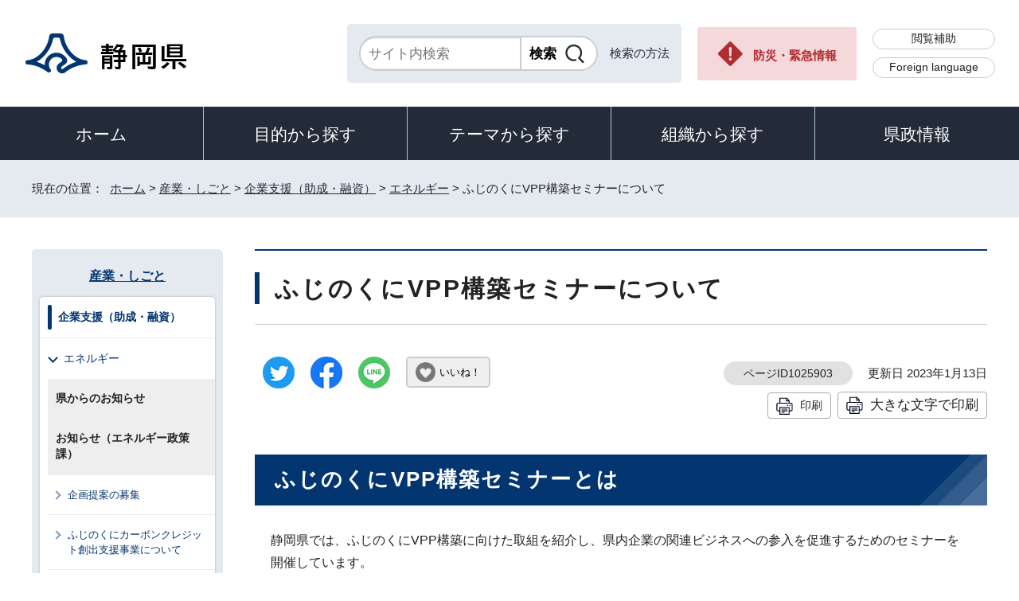

--- FILE ---
content_type: text/html
request_url: https://www.pref.shizuoka.jp/sangyoshigoto/kigyoshien/energy/1025903.html
body_size: 7216
content:
<!DOCTYPE html>
<html lang="ja">
<head prefix="og: http://ogp.me/ns# fb: http://ogp.me/ns/fb# article: http://ogp.me/ns/article#">
<meta charset="UTF-8">
<!-- Google tag (gtag.js) -->
<script async src="https://www.googletagmanager.com/gtag/js?id=G-8LZFD1ET3R"></script>
<script>
window.dataLayer = window.dataLayer || [];
function gtag(){dataLayer.push(arguments);}
gtag('js', new Date());

gtag('config', 'G-8LZFD1ET3R');
</script>
<meta name="viewport" content="width=device-width,initial-scale=1.0,minimum-scale=1.0,maximum-scale=2.0,user-scalable=yes">
<title>ふじのくにVPP構築セミナーについて｜静岡県公式ホームページ</title>
<meta name="keywords" content="静岡県公式ホームページ,しずおか,静岡県,静岡,shizuoka">
<meta name="google-site-verification" content="UW2xB5gGWGCybNTFK3GagNwoohvRV7EE5YfQX8zgcy8">
<meta name="meta-pankuzu" content="トップページ→産業・しごと→企業支援（助成・融資）→エネルギー→">
<meta name="modified_date" content="2023年1月13日">
<!--[if lt IE 9]>
<script src="../../../_template_/_site_/_default_/_res/js/html5shiv-printshiv.min.js"></script>
<![endif]-->
<meta property="og:title" content="ふじのくにVPP構築セミナーについて｜静岡県公式ホームページ">
<meta property="og:type" content="article">
<meta property="og:description" content="静岡県公式ホームページ">
<meta property="og:url" content="https://www.pref.shizuoka.jp/sangyoshigoto/kigyoshien/energy/1025903.html">
<meta name="twitter:card" content="summary">
<meta property="og:image" content="https://www.pref.shizuoka.jp/_template_/_site_/_default_/_res/images/sns/ogimage.png">
<meta property="og:site_name" content="静岡県公式ホームページ">
<meta property="og:locale" content="ja_JP">
<script src="../../../_template_/_site_/_default_/_res/js/jquery-3.5.1.min.js"></script>
<script>
//<!--
var FI = {};
FI.jQuery = jQuery.noConflict(true);
FI.smpcss = "../../../_template_/_site_/_default_/_res/design/default_smp.css?a";
FI.ads_banner_analytics = true;
FI.open_data_analytics = true;
FI.open_new_window = true;
FI.page_id = 1025903;
FI.like_view_type = 2; //1:ハートのみ, 2:ハート 123　いいね, 3:ハート123, 4:ハートいいね　123
FI.like_unit = "いいね！"
FI.like_url_base = "//www3.pref.shizuoka.jp";
FI.like_ranking_icon = ["<img src=\"../../../_template_/_site_/_default_/_res/design/images/top/like/rank1.png\" alt=\"1位\" width=\"42\" height=\"30\">",
"<img src=\"../../../_template_/_site_/_default_/_res/design/images/top/like/rank2.png\" alt=\"2位\" width=\"42\" height=\"30\">",
"<img src=\"../../../_template_/_site_/_default_/_res/design/images/top/like/rank3.png\" alt=\"3位\" width=\"42\" height=\"30\">"];
FI.like_category_id = 1003172;
//-->
</script>
<script src="../../../_template_/_site_/_default_/_res/js/smp.js?a"></script>
<script src="../../../_template_/_site_/_default_/_res/js/common.js?a" defer></script>
<script src="../../../_template_/_site_/_default_/_res/js/pagetop_fade.js" defer></script>
<script src="../../../_template_/_site_/_default_/_res/js/over.js" async></script>
<script src="../../../_template_/_site_/_default_/_res/js/articleall.js" async></script>
<script src="../../../_template_/_site_/_default_/_res/js/dropdown_menu.js" defer></script>
<script src="../../../_template_/_site_/_default_/_res/js/like_count.js"></script>
<script src="../../../_template_/_site_/_default_/_res/js/init.js"></script>
<script src="../../../_template_/_site_/_default_/_res/js/fm_util.js" async></script>
<link id="cmncss" href="../../../_template_/_site_/_default_/_res/design/default.css?a" rel="stylesheet" type="text/css" class="pconly">
<link id="printcss" href="../../../_template_/_site_/_default_/_res/print_dummy.css" rel="stylesheet" type="text/css" class="pconly">
<link id="bgcss" href="../../../_template_/_site_/_default_/_res/dummy.css" rel="stylesheet" type="text/css" class="pconly">
<script>
//<!--
var bgcss1 = "../../../_template_/_site_/_default_/_res/a.css";
var bgcss2 = "../../../_template_/_site_/_default_/_res/b.css";
var bgcss3 = "../../../_template_/_site_/_default_/_res/c.css";
var bgcss4 = "../../../_template_/_site_/_default_/_res/dummy.css";
// -->
</script>
<link rel="apple-touch-icon-precomposed" href="../../../_template_/_site_/_default_/_res/images/apple-touch-icon-precomposed.png">
<link rel="shortcut icon" href="../../../_template_/_site_/_default_/_res/favicon.ico" type="image/vnd.microsoft.icon">
<link rel="icon" href="../../../_template_/_site_/_default_/_res/favicon.ico" type="image/vnd.microsoft.icon">
<script src="../../../_template_/_site_/_default_/_res/js/kanaboweb_s.2.0.1.js"></script>
<script>
KanaboWeb.host_id = "pref.szok";
KanaboWeb.onTranslated = function() {
};
</script>
</head>
<body>
<noscript>
<p class="scriptmessage">当ホームページではjavascriptを使用しています。 javascriptの使用を有効にしなければ、一部の機能が正確に動作しない恐れがあります。お手数ですがjavascriptの使用を有効にしてください。</p>
</noscript>
<div id="wrapbg">
<div id="wrap">
<header id="headerbg" role="banner">
<div id="blockskip" class="pconly"><a href="#HONBUN">エンターキーを押すと、ナビゲーション部分をスキップし本文へ移動します。</a></div>
<div id="header">
<div id="tlogo">
<p><a href="https://www.pref.shizuoka.jp/"><img src="../../../_template_/_site_/_default_/_res/design/images/header/tlogo.png" alt="静岡県公式ホームページ" width="210" height="54"></a></p>
</div>
<div id="util">
<div id="sitesearch">
<div class="formwrap">
<form action="https://search.pref.shizuoka.jp/search/shizuoka/search.html" id="search" method="get" name="search" role="search" target="”_blank”"><input autocomplete="off" id="key" name="q" placeholder="サイト内検索" size="20" title="サイト内検索" type="text" value="" /><input class="submit" name="検索" type="submit" value="検索" /></form>
<!-- ▲▲▲ END formwrap ▲▲▲ --></div>
<p class="use"><a href="../../../about/site/search.html">検索の方法</a></p>
</div>
<p class="emergency pconly"><a href="../../../bosaikinkyu/index.html">防災・緊急情報</a></p>
<ul>
<li><a href="../../../about/site/hojyo.html">閲覧補助</a></li>
<li id="headerlang" lang="en"><a href="../../../kensei/introduction/governor/1002053/index.html">Foreign language</a></li>
</ul>
</div>
</div>
</header>
<hr class="hide">
<nav id="gnavibg" role="navigation" aria-label="メインメニュー">
<div id="gnavi">
<ul id="topscate">
<li class="home"><a href="../../../index.html">ホーム</a></li>
<li class="scate scate1">
<button class="tismenu" aria-expanded="false" aria-controls="list1">目的から探す</button>
<div id="list1" class="navi" aria-hidden="true">
<div class="gnavilower clearfix">
<p class="gnavidetail pconly">目的から探す</p>
<button class="gnaviclose pconly">閉じる</button>
<!-- ▲▲▲ END gnavilower ▲▲▲ --></div>
<ul class="clearfix">
<li><a href="/event_calendar.html">イベント</a></li>
<li><a href="/kensei/onlineservice/denshishinsei/1041985.html">電子申請</a></li>
<li><a href="/kensei/gyoseikaikaku/johokokai/1040879/1011377.html">オープンデータ・統計データ</a></li>
<li><a href="/kensei/pr/hiroba/index.html">ご意見・ご要望</a></li>
<li><a href="/kensei/gyoseikaikaku/johokokai/1002310/1067293/index.html">パブリックコメント</a></li>
<li><a href="/kensei/saiyoinfo/index.html">採用情報</a></li>
<li><a href="/kensei/joreikisoku/index.html">条例・規則・公報</a></li>
<li><a href="/1066349/index.html">申請書ダウンロード</a></li>
</ul>
<!-- ▲▲▲ END navi ▲▲▲ --></div>
<!-- ▲▲▲ END scate ▲▲▲ --></li>
<li class="scate scate2">
<button class="tismenu" aria-expanded="false" aria-controls="list2">テーマから探す</button>
<div id="list2" class="navi" aria-hidden="true">
<div class="gnavilower clearfix">
<p class="gnavidetail pconly">テーマから探す</p>
<button class="gnaviclose pconly">閉じる</button>
<!-- ▲▲▲ END gnavilower ▲▲▲ --></div>
<ul class="clearfix">
<li><a href="/kurashikankyo/index.html">くらし・環境</a></li>
<li><a href="/kenkofukushi/index.html">健康・福祉</a></li>
<li><a href="/kodomokyoiku/index.html">子ども・教育</a></li>
<li><a href="/kankosports/index.html">観光・スポーツ・交流</a></li>
<li><a href="/sangyoshigoto/index.html">産業・しごと</a></li>
<li><a href="/machizukuri/index.html">まちづくり・県土づくり</a></li>
</ul>
<!-- ▲▲▲ END navi ▲▲▲ --></div>
<!-- ▲▲▲ END scate ▲▲▲ --></li>
<li class="scate scate3">
<button class="tismenu" aria-expanded="false" aria-controls="list3">組織から探す</button>
<div id="list3" class="navi" aria-hidden="true">
<div class="gnavilower clearfix">
<p class="gnavidetail pconly">組織から探す</p>
<button class="gnaviclose pconly">閉じる</button>
<!-- ▲▲▲ END gnavilower ▲▲▲ --></div>
<ul class="clearfix">
<li><a href="/kensei/introduction/soshiki/index.html">県庁の組織</a></li>
<li><a href="/kensei/kengikai/index.html">静岡県議会</a></li>
<li><a href="/kodomokyoiku/school/kyoiku/index.html">教育委員会</a></li>
<li><a href="https://www.pref.shizuoka.jp/police/index.html">静岡県警察</a></li>
<li><a href="http://www.shizuoka-pho.jp/" target="_blank">県立病院<img src="/_template_/_site_/_default_/_res/images/parts/newwin2.gif" alt="外部リンク・新しいウィンドウで開きます" width="12" height="11" class="external"></a></li>
<li><a href="/kensei/link/1007806.html">県内市町</a></li>
</ul>
<!-- ▲▲▲ END navi ▲▲▲ --></div>
<!-- ▲▲▲ END scate ▲▲▲ --></li>
<li class="scate scate4">
<button class="tismenu" aria-expanded="false" aria-controls="list4">県政情報</button>
<div id="list4" class="navi" aria-hidden="true">
<div class="gnavilower clearfix">
<p class="gnavidetail pconly">県政情報</p>
<button class="gnaviclose pconly">閉じる</button>
<!-- ▲▲▲ END gnavilower ▲▲▲ --></div>
<ul class="clearfix">
<li><a href="/kensei/information/index.html">静岡県の紹介</a></li>
<li><a href="/kensei/introduction/index.html">県庁の情報</a></li>
<li><a href="/kensei/saiyoinfo/index.html">職員採用情報</a></li>
<li><a href="/kensei/keikaku/index.html">計画・プラン・構想</a></li>
<li><a href="/kurashikankyo/zei/index.html">税金</a></li>
<li><a href="/kensei/zaiseisuito/index.html">財政・出納・監査</a></li>
<li><a href="/kensei/shisetsu/index.html">施設・県の機関案内</a></li>
<li><a href="/kensei/joreikisoku/index.html">条例・規則・公報</a></li>
<li><a href="/kensei/shichozaisei/index.html">市町の行財政</a></li>
<li><a href="/kensei/nyusatsukobai/index.html">入札・公募・公売</a></li>
<li><a href="/kensei/gyoseikaikaku/index.html">行政改革・情報公開</a></li>
<li><a href="/kensei/pr/index.html">広聴・広報</a></li>
<li><a href="/kensei/onlineservice/index.html">オンラインサービス</a></li>
<li><a href="/kensei/chiikikyoku/index.html">地域局</a></li>
<li><a href="/kensei/kengikai/index.html">静岡県議会</a></li>
<li><a href="/kensei/senkyo/index.html">選挙</a></li>
<li><a href="/kensei/link/index.html">県政関連リンク集</a></li>
</ul>
<!-- ▲▲▲ END navi ▲▲▲ --></div>
<!-- ▲▲▲ END scate ▲▲▲ --></li>
</ul>
</div>
</nav>
<hr class="hide">
<nav id="tpath" role="navigation" aria-label="現在の位置">
<p>現在の位置：&nbsp;
<a href="https://www.pref.shizuoka.jp/">ホーム</a> &gt;
<a href="../../../sangyoshigoto/index.html">産業・しごと</a> &gt;
<a href="../../../sangyoshigoto/kigyoshien/index.html">企業支援（助成・融資）</a> &gt;
<a href="../../../sangyoshigoto/kigyoshien/energy/index.html">エネルギー</a> &gt;
ふじのくにVPP構築セミナーについて
</p>
</nav>
<hr class="hide">
<div id="pagebody" class="clearfix lnavileft">
<p class="skip"><a id="HONBUN">ここから本文です。</a></p>
<main id="page" role="main">
<article id="content">
<div id="voice">
<h1>ふじのくにVPP構築セミナーについて</h1>
<div class="box">
<div class="sns ai_skip rs_skip rs_preserve">
<div id="tw"><a href="https://twitter.com/intent/tweet?text=%E3%81%B5%E3%81%98%E3%81%AE%E3%81%8F%E3%81%ABVPP%E6%A7%8B%E7%AF%89%E3%82%BB%E3%83%9F%E3%83%8A%E3%83%BC%E3%81%AB%E3%81%A4%E3%81%84%E3%81%A6%ef%bd%9c%E9%9D%99%E5%B2%A1%E7%9C%8C%E5%85%AC%E5%BC%8F%E3%83%9B%E3%83%BC%E3%83%A0%E3%83%9A%E3%83%BC%E3%82%B8&url=https%3A%2F%2Fwww.pref.shizuoka.jp%2Fsangyoshigoto%2Fkigyoshien%2Fenergy%2F1025903.html" target="_blank"><img alt="ツイッターでツイート" height="40" src="../../../_template_/_site_/_default_/_res/images/sns/tweet.png" width="40"></a></div>

<div id="fb"><a href="https://www.facebook.com/sharer.php?u=https%3A%2F%2Fwww.pref.shizuoka.jp%2Fsangyoshigoto%2Fkigyoshien%2Fenergy%2F1025903.html&t=%E3%81%B5%E3%81%98%E3%81%AE%E3%81%8F%E3%81%ABVPP%E6%A7%8B%E7%AF%89%E3%82%BB%E3%83%9F%E3%83%8A%E3%83%BC%E3%81%AB%E3%81%A4%E3%81%84%E3%81%A6%ef%bd%9c%E9%9D%99%E5%B2%A1%E7%9C%8C%E5%85%AC%E5%BC%8F%E3%83%9B%E3%83%BC%E3%83%A0%E3%83%9A%E3%83%BC%E3%82%B8" target="_blank"><img alt="フェイスブックでシェア" height="40" src="../../../_template_/_site_/_default_/_res/images/sns/share.png" width="40"></a></div>

<div id="snsline"><a href="https://line.me/R/msg/text/?%E3%81%B5%E3%81%98%E3%81%AE%E3%81%8F%E3%81%ABVPP%E6%A7%8B%E7%AF%89%E3%82%BB%E3%83%9F%E3%83%8A%E3%83%BC%E3%81%AB%E3%81%A4%E3%81%84%E3%81%A6%ef%bd%9c%E9%9D%99%E5%B2%A1%E7%9C%8C%E5%85%AC%E5%BC%8F%E3%83%9B%E3%83%BC%E3%83%A0%E3%83%9A%E3%83%BC%E3%82%B8%0d%0ahttps%3A%2F%2Fwww.pref.shizuoka.jp%2Fsangyoshigoto%2Fkigyoshien%2Fenergy%2F1025903.html" target="_blank"><img alt="ラインでシェア" height="40" src="../../../_template_/_site_/_default_/_res/images/sns/lineit.png" width="40"></a></div>
</div>
<div class="like"><button class="fi_like" data-likekey="1025903" data-liketitle="ふじのくにVPP構築セミナーについて" data-likecategory="1003172">いいね！</button></div>
<p class="update">
<span class="idnumber">ページID1025903</span>　
更新日
2023年1月13日
</p>
<p class="printbtn pconly"><span class="print pconly"><a href="javascript:void(0);" onclick="print(); return false;">印刷</a></span><span class="printl"><a href="javascript:void(0);" onclick="printData(); return false;">大きな文字で印刷</a></span></p>
<!-- ▲▲▲ END box ▲▲▲ --></div>
<h2>ふじのくにVPP構築セミナーとは</h2>
<p>静岡県では、ふじのくにVPP構築に向けた取組を紹介し、県内企業の関連ビジネスへの参入を促進するためのセミナーを開催しています。</p>
<h2>開催予定</h2>
<p>今後、開催予定のセミナーを紹介します。</p>
<h2>開催実績</h2>
<p>過去に開催したセミナーを紹介します。</p>
<h3>平成29年度ふじのくにVPP構築セミナー</h3>
<p>本セミナーは、2月26日、27日、28日の3日間、県内3会場で開催し、計62社・113名の方々に参加いただきました。</p>
<ul class="objectlink">
<li class="pdf">
<a href="../../../_res/projects/default_project/_page_/001/025/903/chuubuprogram.pdf" target="_blank">＜中部＞開催プログラム （PDF 78.2KB）<img src="../../../_template_/_site_/_default_/_res/images/parts/newwin1.gif" alt="新しいウィンドウで開きます" width="12" height="11" class="external"></a>
</li>
<li class="pdf">
<a href="../../../_res/projects/default_project/_page_/001/025/903/toubuprogram.pdf" target="_blank">＜東部＞開催プログラム （PDF 83.9KB）<img src="../../../_template_/_site_/_default_/_res/images/parts/newwin1.gif" alt="新しいウィンドウで開きます" width="12" height="11" class="external"></a>
</li>
<li class="pdf">
<a href="../../../_res/projects/default_project/_page_/001/025/903/seibuprogram.pdf" target="_blank">＜西部＞開催プログラム （PDF 82.6KB）<img src="../../../_template_/_site_/_default_/_res/images/parts/newwin1.gif" alt="新しいウィンドウで開きます" width="12" height="11" class="external"></a>
</li>
</ul>
<h3>平成30年度ふじのくにVPP構築セミナー</h3>
<p>本セミナーは、3月6日、7日、8日の3日間、県内3会場で開催し、90名の方々に参加いただきました。</p>
<ul class="objectlink">
<li class="pdf">
<a href="../../../_res/projects/default_project/_page_/001/025/903/h30vppprogram_chubu.pdf" target="_blank">＜中部＞開催プログラム （PDF 87.6KB）<img src="../../../_template_/_site_/_default_/_res/images/parts/newwin1.gif" alt="新しいウィンドウで開きます" width="12" height="11" class="external"></a>
</li>
<li class="pdf">
<a href="../../../_res/projects/default_project/_page_/001/025/903/h30vppprogram_seibu.pdf" target="_blank">＜西部＞開催プログラム （PDF 88.2KB）<img src="../../../_template_/_site_/_default_/_res/images/parts/newwin1.gif" alt="新しいウィンドウで開きます" width="12" height="11" class="external"></a>
</li>
<li class="pdf">
<a href="../../../_res/projects/default_project/_page_/001/025/903/h30vppprogram_toubu.pdf" target="_blank">＜東部＞開催プログラム （PDF 83.1KB）<img src="../../../_template_/_site_/_default_/_res/images/parts/newwin1.gif" alt="新しいウィンドウで開きます" width="12" height="11" class="external"></a>
</li>
</ul>
<h3>令和2年度ふじのくにバーチャルパワープラント構築セミナー</h3>
<p>本セミナーは、3月1日から15日までの15日間、申込者限定の動画配信により実施いたしました。</p>
<div class="plugin pconly">
<p>PDFファイルをご覧いただくには、「Adobe（R） Reader（R）」が必要です。お持ちでない方は<a href="http://get.adobe.com/jp/reader/" target="_blank">アドビ株式会社のサイト（新しいウィンドウ）</a>からダウンロード（無料）してください。</p>
</div>
<div id="reference">
<h2><span>このページに関する</span>お問い合わせ</h2>
<p><span class="department">経済産業部産業革新局エネルギー政策課</span><br>
〒420-8601　静岡市葵区追手町9-6<br>
電話番号：054-221-2949<br>
ファクス番号：054-221-2698<br>
<a class="mail" href="mailto:energy@pref.shizuoka.lg.jp">energy@pref.shizuoka.lg.jp</a></p>
</div>
</div>
</article>
</main>
<hr class="hide">
<nav id="lnavi" role="navigation" aria-labelledby="localnav">
<div id="menubg">
<div id="menu" class="articleall">
<h2 id="localnav" class="plus"><a href="../../../sangyoshigoto/index.html">産業・しごと</a></h2>
<div class="menuwrap">
<h3><a href="../../../sangyoshigoto/kigyoshien/index.html">企業支援（助成・融資）</a></h3>
<h4><a href="../../../sangyoshigoto/kigyoshien/energy/index.html">エネルギー</a></h4>
<h5 class="separator">県からのお知らせ</h5>
<h5 class="separator">お知らせ（エネルギー政策課）</h5>
<ul class="lmenu">
<li><a href="../../../sangyoshigoto/kigyoshien/energy/1078007.html">企画提案の募集</a></li>
<li><a href="../../../sangyoshigoto/kigyoshien/energy/1058934.html">ふじのくにカーボンクレジット創出支援事業について</a></li>
<li><a href="../../../sangyoshigoto/kigyoshien/energy/1056454.html">特別高圧電力価格高騰対策緊急支援金</a></li>
<li><a href="../../../sangyoshigoto/kigyoshien/energy/1054850.html">企画提案の募集</a></li>
<li><a href="../../../sangyoshigoto/kigyoshien/energy/1053443.html">住宅用太陽光発電設備等共同購入支援事業</a></li>
<li><a href="../../../sangyoshigoto/kigyoshien/energy/1055276.html">事業用太陽光発電設備等共同購入支援事業</a></li>
<li><a href="../../../sangyoshigoto/kigyoshien/energy/1050895.html">令和7年度電源立地地域対策交付金原子力立地給付金交付事業に係る補助事業者の募集について</a></li>
<li><a href="../../../sangyoshigoto/kigyoshien/energy/1054928.html">太陽光発電事業に係る主な関係法令等窓口一覧</a></li>
<li><a href="../../../sangyoshigoto/kigyoshien/energy/1047853.html">ふじのくに0円ソーラー事業</a></li>
<li><a href="../../../sangyoshigoto/kigyoshien/energy/1047854.html">ふじのくに0円ソーラー事業　登録事業プラン（事業用）</a></li>
<li><a href="../../../sangyoshigoto/kigyoshien/energy/1047855.html">ふじのくに0円ソーラー事業　登録事業プラン（住宅用）</a></li>
<li class="choice" aria-current="page">ふじのくにVPP構築セミナーについて</li>
<li><a href="../../../sangyoshigoto/kigyoshien/energy/1025901.html">ふじのくにバーチャルパワープラントについて</a></li>
<li><a href="../../../sangyoshigoto/kigyoshien/energy/1025902.html">ふじのくにVPP構築協議会について</a></li>
<li><a href="../../../sangyoshigoto/kigyoshien/energy/1003229/index.html">静岡県創エネ・蓄エネ技術開発推進協議会</a></li>
<li><a href="../../../sangyoshigoto/kigyoshien/energy/1040387/index.html">お知らせ（エネルギー政策課）</a></li>
<li><a href="../../../sangyoshigoto/kigyoshien/energy/1025999.html">エネルギーに関する計画（ふじのくにエネルギー総合戦略）</a></li>
<li><a href="../../../sangyoshigoto/kigyoshien/energy/1049848/index.html">新エネルギーの普及、エネルギーの地産地消、次世代産業を創出する取組</a></li>
<li><a href="../../../sangyoshigoto/kigyoshien/energy/1049847/index.html">環境にやさしい自動車の利用拡大に向けて</a></li>
<li><a href="../../../sangyoshigoto/kigyoshien/energy/1003228/index.html">水素利活用へ向けた取組</a></li>
<li><a href="../../../sangyoshigoto/kigyoshien/energy/1043674.html">図表で見るしずおかエネルギーデータ</a></li>
<li><a href="../../../sangyoshigoto/kigyoshien/energy/1047457/index.html">補助制度</a></li>
</ul>
<h5 class="separator">関連情報</h5>
<ul class="lmenu">
<li><a href="../../../kurashikankyo/kankyo/energy/1002562/index.html">ふじのくに先進的省エネ建築物紹介サイト</a></li>
<li><a href="../../../kurashikankyo/kankyo/energy/1040595/index.html">再エネ電気利用促進</a></li>
</ul>
</div>
</div>
</div>
</nav>
</div>
<hr class="hide">
<aside id="guidebg" role="complementary">
<div id="guide">
<p class="pagetop"><a href="#wrap"><img src="../../../_template_/_site_/_default_/_res/design/images/page/mark_pagetop.png" alt="ページの先頭へ" width="63" height="63"></a></p>
<ul>
<li><a href="javascript:history.back();" class="pageback">前のページへ戻る</a></li>
<li><a href="https://www.pref.shizuoka.jp/" class="pagehome">ホームへ戻る</a></li>
</ul>
</div>
</aside>
<hr class="hide">
<nav id="jssmpbtmnavi" class="smponly">
<ul>
<li id="jssmpbtmnavi01">
<div id="smpmenu" class="bmenu">
<button class="hnmenu hnplus" aria-controls="gnavismp" aria-expanded="false"><span>テーマ</span></button>
<div id="gnavismp" aria-hidden="true" class="clearfix openmenu">
<div class="theme searchcate">
<h2><span class="h2title">テーマから探す</span></h2>
<ul class="flexstyle1">
<li class="imglink">
<a href="/kurashikankyo/index.html"><img src="https://www.pref.shizuoka.jp/_res/projects/default_project/_page_/001/000/001/theame/theame_01.png" alt="" width="51" height="51">
<span>くらし・環境</span>
</a></li>
<li class="imglink">
<a href="/kenkofukushi/index.html"><img src="https://www.pref.shizuoka.jp/_res/projects/default_project/_page_/001/000/001/theame/theame_02.png" alt="" width="51" height="51">
<span>健康・福祉</span>
</a></li>
<li class="imglink">
<a href="/kodomokyoiku/index.html"><img src="https://www.pref.shizuoka.jp/_res/projects/default_project/_page_/001/000/001/theame/theame_03.png" alt="" width="51" height="51">
<span>子ども・教育</span>
</a></li>
<li class="imglink">
<a href="/kankosports/index.html"><img src="https://www.pref.shizuoka.jp/_res/projects/default_project/_page_/001/000/001/theame/theame_04.png" alt="" width="51" height="51">
<span>観光・スポーツ・交流</span>
</a></li>
<li class="imglink">
<a href="/sangyoshigoto/index.html"><img src="https://www.pref.shizuoka.jp/_res/projects/default_project/_page_/001/000/001/theame/theame_05.png" alt="" width="51" height="51">
<span>産業・しごと</span>
</a></li>
<li class="imglink">
<a href="/machizukuri/index.html"><img src="https://www.pref.shizuoka.jp/_res/projects/default_project/_page_/001/000/001/theame/theame_06_2.png" alt="" width="51" height="51">
<span>まちづくり・県土づくり</span>
</a></li>
</ul>
</div>
<button class="hnclose pconly">閉じる</button>
</div>
</div>
</li>
<li id="jssmpbtmnavi02"></li>
<li id="jssmpbtmnavi03"><a href="../../../bosaikinkyu/index.html">防災・緊急情報</a></li>
</ul>
</nav>
<hr class="hide">
<footer role="contentinfo">
<div id="footerbg">
<div id="footer" class="clearfix">
<div id="add" class="clearfix">
<h2><img src="../../../_template_/_site_/_default_/_res/design/images/footer/flogo.png" alt="静岡県" width="207" height="55"></h2>
<address>
静岡県　法人番号 7000020220001<br>
〒420-8601　静岡県静岡市葵区追手町9番6号
</address>
<div id="addlink">
<ul>
<li class="imglink"><a href="../../../kensei/pr/hiroba/1007313.html">各種お問い合わせ</a></li>
<li class="imglink"><a href="../../../kensei/introduction/kenchosha/1002011/1009017.html">県庁へのアクセス</a></li>
</ul>
</div>
</div>
<div id="footernavi">
<ul>
<li><a href="../../../about/link.html">著作権・リンクについて</a></li>
<li><a href="../../../kensei/shichozaisei/1046006/1046008/jyohohogo.html">個人情報保護について</a></li>
<li><a href="../../../about/accesibility/1007779.html">静岡県公式ホームページウェブアクセシビリティ方針について</a></li>
<li><a href="../../../kensei/link/index.html">リンク集</a></li>
<li><a href="../../../sitemap.html">サイトマップ</a></li>
</ul>
</div>
</div>
</div>
<div id="copy">
<p lang="en">Copyright &copy; Shizuoka Prefecture. All Rights Reserved.</p>
</div>
</footer>
</div>
</div>
<!-- xmldata for linkcheck start
<linkdata>
<pageid>1025903</pageid>
<pagetitle>ふじのくにVPP構築セミナーについて</pagetitle>
<pageurl>https://www.pref.shizuoka.jp/sangyoshigoto/kigyoshien/energy/1025903.html</pageurl>
<device>p</device>
<groupid>G070020040</groupid>
<groupname>G070020040 経済産業部産業革新局エネルギー政策課</groupname>
<linktitle></linktitle>
<linkurl></linkurl>
</linkdata>
xmldata for linkcheck end  -->
<script type="text/javascript" src="/_Incapsula_Resource?SWJIYLWA=719d34d31c8e3a6e6fffd425f7e032f3&ns=1&cb=1597523746" async></script></body>
</html>


--- FILE ---
content_type: text/css
request_url: https://www.pref.shizuoka.jp/_template_/_site_/_default_/_res/design/default.css?a
body_size: 31
content:
@charset "utf-8";
/*---- 共通 ----*/
@import url(../layout.css);
@import url(../common.css);

/*---- システム共通 ----*/
@import url(../eventcal.css);
@import url(../event.css);
@import url(../map.css);
@import url(../opendata.css);

/*---- デザイン ----*/
@import url(site.css?0201);
@import url(content.css?0201);
@import url(parts.css?0201);
@import url(../fontstyle.css);
@import url(../print.css);


--- FILE ---
content_type: text/css
request_url: https://www.pref.shizuoka.jp/_template_/_site_/_default_/_res/design/site.css?0201
body_size: 4240
content:
@charset "utf-8";
/*------------------------------------------------------------------------------
[1] レイアウト[ 配置 + 書式設定その他 ]
[2] 詳細デザイン
------------------------------------------------------------------------------*/
/*******************************************************************************
[1] レイアウト[ 配置 + 書式設定その他 ]
*******************************************************************************/
/*==============================================================================
	配置
==============================================================================*/
#pagebody,#content3,#petit,#ptopnavi,#petitcontent{
	min-width:auto;
}
/*==============================================================================
	書式設定その他
==============================================================================*/
body,input,select,textarea,button{
	font-family:"BIZ UDPGothic","ヒラギノ角ゴ Pro W3","Hiragino Kaku Gothic Pro","メイリオ",Meiryo,"ＭＳ Ｐゴシック",sans-serif;
}
a{
	color: #232B39;
}
/*******************************************************************************
[2] 詳細デザイン
*******************************************************************************/
/*==============================================================================
	ヘッダ
==============================================================================*/
#header{
    padding: 30px;
    width:100%;
    max-width: 1400px;
    min-width: auto;
    display:flex;
    flex-wrap:wrap;
    justify-content: space-between;
    align-items:center;
}
/*------------------------------------------------------------------------------
	tlogo
------------------------------------------------------------------------------*/
#tlogo{
    margin:0px;
}
#tlogo a{
    text-decoration: none;
    display: flex;
    justify-content: center;
    align-content: center;
}
#tlogo span{
    padding-left: 20px;
    display: flex;
    letter-spacing: normal;
    justify-content: center;
    align-items: center;
    padding-top: 10px;
}
#tlogo h1 span{
    font-size:40%;	
}
#tlogo p span{
    font-size:75%;	
}
/*------------------------------------------------------------------------------
	util
------------------------------------------------------------------------------*/
#util{
    display: flex;
    align-items: center;
    justify-content: space-between;
}
/*	検索
------------------------------------------------------------------------------*/
#sitesearch{
	padding:15px;
	display: flex;
	align-items: center;
	box-sizing: border-box;
	background:#E5EAF0;
	border-radius: 5px;
}
#sitesearch .formwrap form{
    display: flex;
    align-items: center;
    border: 2px solid #CCC;
    border-radius: 100vh;
}
#sitesearch .formwrap input{
	display:block;
	vertical-align:middle;
}
#sitesearch .formwrap input[type="text"]{
	padding: 8px 10px 8px 10px !important;
	width: 200px;
	height:auto!important;
	box-sizing:border-box;
	background-position:left 10px center!important;
	border: none;
	border-radius: 100vh 0px 0px 100vh!important;
	font-size: 115%;
}
#sitesearch .formwrap input[type="submit"]{
	border:none!important;
	border-left:2px solid #CCC!important;
	display: block;
	height:100%;
	padding: 8px 50px 8px 10px !important;
	border-radius: 0 100vh 100vh 0!important;
	background:#FFF url(images/top/icon.png) no-repeat right 15px center;
	font-size: 115%;
	font-weight: bold;
	-webkit-appearance:none;
	cursor:pointer;
}
#sitesearch .formwrap input[type="submit"]:hover{
	background-color:#EFEFEF;
}
#sitesearch p.use{
	margin-left:15px;
}
#sitesearch p.use a{
	text-decoration: none;
}
/*	防災・緊急
------------------------------------------------------------------------------*/
#util .emergency{
    margin-right: 20px;
    margin-left: 20px;
}
#util .emergency a{
    padding: 25px 25px 20px 70px;
    display: block;
    background: #f5d8da url("images/header/mark_kinkyu.png") no-repeat left 25px center;
    color: #b22b2f;
    text-decoration: none;
    font-weight: bold;
    border-radius: 3px;
}
#util .emergency a:hover{
	background-color:#f7c9cd;
}
/*	リンク
------------------------------------------------------------------------------*/
#util ul{
	list-style-type:none;
	font-size:90%;
}
#util ul li:last-child{
	margin-top:10px;
}
#util ul li a{
    padding:2px 20px 2px 20px;
    display: block;
    position: relative;
    border-radius: 5px;
    color: #222;
    text-align: center;
    text-decoration: none;
    background: #FFF;
    border-radius: 50vh;
    border:1px solid #CCC;
}
#util ul li a:hover{
	background: #F3F8FE;
}
/*==============================================================================
	グローバルナビ
==============================================================================*/
#topgnavibg,#gnavibg{
	background:#161c25;
}
#gnavi{
    max-width: 1400px;
	position:relative;
	min-width: auto;
}
#gnavi ul#topscate{
	display:flex;
	box-sizing:border-box;
	font-weight:bold;
}
#gnavi ul#topscate > li{
	box-sizing:border-box;
	width:calc(100% / 5);
	float:none;
	line-height:1.4;
	border-right:1px solid #ADC7DD;
}
#gnavi ul#topscate li.scate:last-child{
	border-right: none;
}
/*	閉じるボタン
------------------------------------------------------------------------------*/
#gnavi ul#topscate li.home a,
#gnavi ul#topscate li.scate > a,
#gnavi ul#topscate li.scate > button{
    margin:0px;
    padding:20px 20px 18px;
    width:100%;
    height: 100%;
    box-sizing:border-box;
    color:#FFFFFF;
    border:none;
    background:#232B39;
    cursor:pointer;
    font-weight: normal;
    transition:all .6s;
    font-size: 120%;
}
#gnavi ul#topscate li.home > a:hover,
#gnavi ul#topscate li.scate > button:hover,
#gnavi ul#topscate li.scate > button.choice,
#gnavi ul li.home a:hover,
#gnavi ul#topscate li.scate > a:hover,
#gnavi ul li.scate > a.choice{
	box-sizing:border-box;
	color:#232B39;
	background:#f3f8fe;
}
/*------------------------------------------------------------------------------
	開閉メニュー
------------------------------------------------------------------------------*/
#gnavi .navi{
    padding: 50px 0px;
	width:100%;
	display:none;
	position:absolute;
	top:100%;
	left:0;
	z-index:9999;
	font-size:90%;
	background:#f2f8fe;
}
#gnavi .navi a{
	text-decoration:underline;
}
#gnavi .navi .gnavilower{
    margin-right: auto;
    margin-left: auto;
	padding:60px 60px 40px;
    max-width: 1200px;
    background: #fff;
    border: 2px solid #e1e1e1;
    border-bottom: none;
    border-radius: 5px 5px 0px 0px;
	position:relative;
    box-sizing: border-box;
}
#gnavi .navi .gnavidetail{
	float:left;
	font-size:150%;
	font-weight:bold;
	padding: 0px 0px 0px 22px;
	display:block;
	position:relative;
	color:#033570;
    border-left: solid 6px #033570;
	font-weight:bold;
    text-decoration: none;
}
#gnavi .navi .gnavidetail a::after,
#gnavi .navi ul li a::after{
	content:none;
}
/*	閉じるボタン
------------------------------------------------------------------------------*/
#gnavi ul#topscate .navi button.gnaviclose{
	padding:10px 10px 8px 40px;
	display:block;
	position:absolute;
	right:10px;
	left:auto;
	top:10px;
	font-size:90%;
	color:#fff;
    border: none;
	background:#232B39;
	text-decoration:none;
	line-height:1.2;
	cursor:pointer;
	width:auto;
}
#gnavi ul#topscate .navi button.gnaviclose::before,
#gnavi ul#topscate .navi button.gnaviclose::after{
	content:"";
	position:absolute;
	display:inline-block;
	top:10px;
	right:auto;
	left:20px;
	width:2px;
	height:15px;
	border:0;
	margin:0;
	padding:0;
	background-color:#fff;
}
#gnavi ul#topscate .navi button.gnaviclose::before{
	transform:rotate(45deg);
}
#gnavi ul#topscate .navi button.gnaviclose::after{
	transform:rotate(-45deg);
}
#gnavi .navi ul{
    margin-right: auto;
    margin-left: auto;
    max-width: 1200px;
    width: 100%;
    border: 2px solid #e1e1e1;
    border-top: none;
    border-radius: 0px 0px 5px 5px ;
	padding:0px 60px 40px 70px;
	clear:both;
	background:#fff;
    box-sizing: border-box;
}
#gnavi .navi ul li{
	margin-right:30px;
	margin-bottom:20px;
	padding:0px 0px 0px 25px;
	width:calc(100% / 3 - 30px);
	position:relative;
	display:flex;
	justify-content:flex-start;
	font-size:110%;
	font-weight:normal;
	text-align:left;
	box-sizing:border-box;
	background:none;
    line-height: 1.6;
}
#gnavi .navi ul li:nth-child(3n+1){
	clear:left;
}
#gnavi .navi ul li a{
	font-weight:normal;
}
#gnavi .navi ul li::before{
    width:15px;
    height: 15px;
    position: absolute;
    top: calc(0.5em - 5px);
    left: 0px;
    content: "";
    border-radius: 50%;
    background: #033570;
    border: none;
}
#gnavi .navi ul li::after{
    width: 3px;
    height: 3px;
    display: block;
    position: absolute;
    top: 0.5em;
    left: 4px;
    content: "";
    border-left: 1px solid #fff;
    border-top: 1px solid #fff;
    -webkit-transform: rotate(135deg);
    transform: rotate(135deg);
}
/*==============================================================================
	パンくず
==============================================================================*/
#tpath{
	background:#E5EAF0;
	min-width: auto;
	max-width:none;
	margin:0 auto 40px auto;
}
#tpath p{
	max-width:1200px;
	margin:20px auto;
}
/*==============================================================================
	左メニュー
==============================================================================*/
#menu{
	padding:10px;
	background:#E5EAF0;
	border-radius:5px;
}
#menu a{
	transition:all .5s;
}
#menu .menuwrap{
	background:#FFFFFF;
	border-radius:5px;
	box-shadow:0 0 3px #AAA;
}
#menu .menuwrap a{
	color:#033570;
	text-decoration:none;
}
#menu ul:first-child li:not([class]):first-child a,
#menu ul:first-child li.choice:first-child{
	border-radius: 5px 5px 0 0;
}
#menu ul:not([class]):last-child li:not([class]):last-child a,
#menu ul:not([class]):last-child li.choice:last-child{
	border-radius: 0 0 5px 5px;
}
#menu ul.lmenu:last-child li:not([class]):last-child a,
#menu ul.lmenu:last-child li.choice:last-child{
	border-radius: 0 0 5px 0px;
}
/*------------------------------------------------------------------------------
	見出しh2
------------------------------------------------------------------------------*/
#menu h2{
	padding:12px 8px 15px 8px;
	display:block;
	color:#13225B;
	background:none;
}
#menu h2 a{
	color:#033570;
}
/* lang属性用 */
#menu h2 span.h2span span{
	padding:0px;
}
/*------------------------------------------------------------------------------
	リンクなし　セパレータ
------------------------------------------------------------------------------*/
#menu h3.separator{
	margin:0px;
	padding:15px 5px 15px 15px;
	background:#EEEEEE;
}
#menu h4.separator,#menu h5.separator,#menu h6.separator{
	margin:0px 0px 0px 10px;
	padding:15px 5px 15px 10px;
	background:#EEEEEE;
}
/*------------------------------------------------------------------------------
	詳細メニュー　h3 h4 ul 同じリスト風デザイン
------------------------------------------------------------------------------*/
#menu h3{
	margin:0px;
	background:#FFF;
	border-bottom:none;
	border-radius: 5px 5px 0 0;
}
#menu h4{
	margin:0px;
	font-weight:normal;
	background:#FFF;
	border-bottom:none;
}
#menu h5{
	margin-left:10px;
	font-weight:normal;
	background:#FFF;
	border-bottom:none;
}
#menu h3 a{
	padding:15px 5px 15px 23px;
	position:relative;
	border-radius: 5px 5px 0 0;
}
#menu h3 a::before{
	width:5px;
	height:calc(100% - 20px);
	content:"";
	position:absolute;
	top:10px;
	left:10px;
	background:#033570;
	border-radius:2px;
	transition:all .2s;
}
#menu h3 a:hover{
	background:#E6F0F9;
}
#menu h4 a{
	padding:15px 5px 15px 30px;
	border-top:1px solid #ECECEC;
	position:relative;
}
#menu h5 a{
	padding:15px 5px 15px 25px;
	border-top:1px solid #ECECEC;
	position:relative;
}
#menu h4 a::before,
#menu h5 a::before{
	width:7px;
	height:7px;
	content:'';
	position:absolute;
	top:calc(.75em - 6px + 15px);
	left:12px;
	border-top:solid 2px #033570;
	border-right:solid 2px #033570;
	transition:all .2s;
	transform:rotate(135deg);
}
#menu h5 a::before{
	left:7px;
}
#menu h4 a:hover,
#menu h5 a:hover{
	background:#E6F0F9;
}
#menu ul li:not([class]) a{
	padding:15px 5px 15px 38px;
	border-top:1px solid #ECECEC;
	position:relative;
}
#menu ul:first-child li:not([class]):first-child a,
#menu ul:first-child li.choice:first-child{
	border-top:none;
}
#menu ul li:not([class]) a::before{
	width:6px;
	height:6px;
	content:'';
	position:absolute;
	top:calc(.75em - 4px + 15px);
	left:15px;
	border-top:solid 2px #799ABB;
	border-right:solid 2px #799ABB;
	transition:all .2s;
	transform:rotate(45deg);
}
#menu ul li:not([class]) a:hover{
	background:#E6F0F9;
}
#menu ul li.choice{
	padding:15px 5px 15px 38px;
	display:block;
	position:relative;
	color:#FFFFFF;
	background:#033570;
	border-top:1px solid #ECECEC;
}
#menu ul li.choice::before{
	width:6px;
	height:6px;
	content:'';
	position:absolute;
	top:calc(.75em - 4px + 15px);
	left:15px;
	border-top:solid 2px #FFFFFF;
	border-right:solid 2px #FFFFFF;
	transition:all .2s;
	transform:rotate(45deg);
}
/*------------------------------------------------------------------------------
	入れ子リスト
------------------------------------------------------------------------------*/
#menu ul.lmenu li{
	margin-left:10px;
}
#menu ul.lmenu li a{
	padding-left:25px;
	border-top:1px solid #ECECEC;
	border-bottom:none;
	position:relative;
}
#menu ul.lmenu li a::before{
	width:6px;
	height:6px;
	content:'';
	position:absolute;
	top:calc(.75em - 4px + 15px);
	left:7px;
	border-top:solid 2px #799ABB;
	border-right:solid 2px #799ABB;
	transition:all .2s;
	transform:rotate(45deg);
}
#menu ul.lmenu li a:hover{
	background:#E6F0F9;
}
#menu ul.lmenu li.choice{
	padding-left:25px;
	display:block;
	color:#FFFFFF;
	background:#033570;
	border-top:1px solid #ECECEC;
	border-bottom:none;
}
#menu ul.lmenu li.choice::before{
	width:6px;
	height:6px;
	content:'';
	position:absolute;
	top:calc(.75em - 4px + 15px);
	left:5px;
	border-top:solid 2px #FFFFFF;
	border-right:solid 2px #FFFFFF;
	transition:all .2s;
	transform:rotate(45deg);
}
/*  フォーカス　*/
#menu h2 a:focus{
	z-index: 1;
	position: relative;
	outline: 2px solid #000;
}
#menu h3 a:focus,
#menu h4 a:focus,
#menu h5 a:focus{
	z-index: 1;
}
#menu ul li a:focus{
	z-index: 1;
}
/*------------------------------------------------------------------------------
	色変更
------------------------------------------------------------------------------*/
/*	人権・教育
------------------------------------------------------------------------------*/
#wrap.jinken #menu{
	background:#d2f2d8;
}
#wrap.jinken #menu .menuwrap a,
#wrap.jinken #menu h2,
#wrap.jinken #menu h2 a,
#wrap.edu #menu .menuwrap a,
#wrap.edu #menu h2,
#wrap.edu #menu h2 a{
	color:#222;
}
#wrap.jinken #menu h3 a::before{
	background:#29813c;
}
#wrap.jinken #menu h3 a:hover{
	background:#d2efec;
}
#wrap.jinken #menu h4 a::before,#wrap.jinken #menu h5 a::before{
	border-top-color:#29813c;
	border-right-color:#29813c;
}
#wrap.jinken #menu h4 a:hover,
#wrap.jinken #menu h5 a:hover{
	background:#d2efec;
}
#wrap.jinken #menu ul li:not([class]) a::before{
	border-top-color:#29813c;
	border-right-color:#29813c;
}
#wrap.jinken #menu ul li:not([class]) a:hover{
	background:#d2efec;
}

#wrap.jinken #menu ul li.choice{
	background:#29813c;
}
/*	職員採用
------------------------------------------------------------------------------*/
#wrap.recruit #menu{
	background:#d2f1ff;
	border-radius: 10px;
}
#wrap.recruit #menu h2,
#wrap.recruit #menu a{
	color:#222;
}
#wrap.recruit #menu ul li:not([class]) a::before,
#wrap.recruit #menu h4 a::before,
#wrap.recruit #menu h5 a::before{
  border-color:#1C9AEF;
}
#wrap.recruit #menu ul li.choice{
	color:#222;
	background:#FFFAB1;
}
#wrap.recruit #menu ul li.choice::before{
  border-color:#1C9AEF;
}
#wrap.recruit #menu h3 a::before{
	background:#1C9AEF;
}
#wrap.recruit #menu ul li:not([class]) a:hover,
#wrap.recruit #menu h3 a:hover,
#wrap.recruit #menu h4 a:hover,
#wrap.recruit #menu h5 a:hover{
	background:#FFFAB1;
}
/*==============================================================================
	ページ遷移
==============================================================================*/
#guide{
	min-width: auto;
}
#guide ul,#guide ul li{
	display:inline;
}
/*------------------------------------------------------------------------------
	このページのトップへ
------------------------------------------------------------------------------*/
#guide p.pagetop{
    display:block;
    clear:both;
    text-align:right;
    position:fixed;
    right:30px;
    bottom:25px;
    z-index:10000;
	line-height:0;
	display:none;
}
#guide p.pagetop img{
	display: block;
}
#guide p.pagetopnoscript{
    display:block;
    clear:both;
    text-align:right;
    position:fixed;
    right:30px;
    bottom:25px;
    z-index:10000;
    line-height:0;
}
/*------------------------------------------------------------------------------
	ページ戻り
------------------------------------------------------------------------------*/
#guide ul li a.pageback{
	padding:8px 0 8px 25px;
	background:url(images/page/mark_pageback.png) no-repeat left center;
}
#guide ul li a.pagehome{
	margin-left:20px;
	padding:8px 0 8px 25px;
	background:url(images/page/mark_pagehome.png) no-repeat left center;
}
/*==============================================================================
	フッタ
==============================================================================*/
#topfooterbg,#footerbg{
    background: #232b39;
}
#footerimage::after, #guidebg::after{
	content:"";
	display:block;
	height:47px;
	background-image: linear-gradient(90deg, rgba(3, 63, 133, 1) 0%, rgba(42, 179, 252, 1) 30%, rgba(37, 52, 135, 1) 80%);
}
#footerimage img{
    width: 100%;
    height: auto;
}
/*------------------------------------------------------------------------------
	所在地、リンクなど
------------------------------------------------------------------------------*/
#footer{
	padding:65px 0px 55px;
	min-width: auto;
}
#footer h2{
    margin-bottom: 40px;
    vertical-align: middle;
    color: #fff;
    font-size: 90%;
    font-weight: normal;
}
#footer h2 img{
    margin-right: 17px;
    padding-bottom: 13px;
    vertical-align: middle;
}
#add{
    margin-bottom: 50px;
}
#add address{
    float: left;
    color: #fff;
}
#addlink{
    float: right;
}
#addlink ul{
	margin-left: -12px;
	list-style-type:none;
    letter-spacing: -.4em;
}
#addlink ul li{
	margin-left:12px;
    display: inline-block;
    letter-spacing: normal;
}
#addlink ul li a{
    padding: 10px 32px 8px 15px;
	width:100%;
	height:100%;
	display:flex;
    position: relative;
	color:#fff;
	line-height:1.2;
	flex-wrap:wrap;
	text-decoration:none;
	text-align:center;
	align-items:center;
	justify-content:center;
	box-sizing:border-box;
    background: #2F353C;
    border-radius: 5px;
	transition:all .6s;
}
#addlink ul li a{
	background-color: #464b51;
}
#addlink ul li a:hover{
	background:#505357;
}
#addlink ul li a::before {
    margin-top: -3px;
    width:6px;
    height:6px;
    display:block;
    position:absolute;
    right: 10px;
    top: 50%;
    content:"";
    border-left:1px solid #fff;
    border-top:1px solid #fff;
    -webkit-transform:rotate(135deg);
    transform:rotate(135deg);
}
/*------------------------------------------------------------------------------
	フッタメニュー
------------------------------------------------------------------------------*/
#footernavi,#topfooternavi{
    padding-top: 35px;
    border-top: 1px solid #5b6066;
}
#footernavi ul,#topfooternavi ul{
	list-style-type:none;
}
#footernavi ul li,#topfooternavi ul li{
	margin-right: 50px;
	padding-left:17px;
	display:inline-block;
	position:relative;
}
#footernavi ul li::before,#topfooternavi ul li::before {
    width:6px;
    height:6px;
    display:block;
    position:absolute;
    left: 0px;
    top:.4em;
    content:"";
    border-left:2px solid #fff;
    border-top:2px solid #fff;
    -webkit-transform:rotate(135deg);
    transform:rotate(135deg);
}
#footernavi ul li a,#topfooternavi ul li a{
    color: #fff;
    text-decoration: none;
}
#footernavi ul li a:hover,#topfooternavi ul li a:hover{
    text-decoration: underline;	
}
#copy{
	padding:45px 0px;
	background:#fff;
}
#copy p{
	margin:0px auto 0px auto;
   width:100%;
	max-width: 1200px;
    box-sizing: border-box;
	clear:both;
	font-size:85%;
	text-align: left;
}
/*==============================================================================
	ふりがな
==============================================================================*/
.f_on{ 
	display: inline; 
}
.f_off{ 
	display: none; 
}
.furigana .f_on{ 
	display: none; 
}
.furigana .f_off{ 
	display: inline; 
}
/*==============================================================================
	画面幅調整
==============================================================================*/
/*------------------------------------------------------------------------------
	1200px以下
------------------------------------------------------------------------------*/
@media screen and (max-width:1200px){
	#lnavi{
		width:20%;
	}
	#lnavi .sidebannertxt ul li a{
		width:100%;
	}
	#content{
		width:calc(80% - 40px);
	}
	#pagebody, #guide, #footer, #footernavi, #header{
		width:98%;
	}
}


--- FILE ---
content_type: text/css
request_url: https://www.pref.shizuoka.jp/_template_/_site_/_default_/_res/design/content.css?0201
body_size: 3700
content:
@charset "utf-8";
/*------------------------------------------------------------------------------
[1] 共通設定
[2] メインコンテンツ 共通設定
[3] メインコンテンツ 詳細設定
------------------------------------------------------------------------------*/
/*******************************************************************************
[1] 共通設定
*******************************************************************************/
/*==============================================================================
	本文へ
==============================================================================*/
#blockskip a{
	color:#FFF;
	background-color:#033570;
}
/*******************************************************************************
[2] メインコンテンツ 共通設定
********************************************************************************/
/*==============================================================================
	更新日
==============================================================================*/
#content p.update,#content2 p.update,#content3 p.update{
	margin-top:7px;
}
/*==============================================================================
	ページ番号
==============================================================================*/
#content p span.idnumber,#content2 p span.idnumber,#content3 p span.idnumber{
	padding:7px 25px 7px 25px;
	background:#E1E1E1;
	border:none;
	border-radius:50px;
}
/*==============================================================================
	いいねボタン
==============================================================================*/
#content div.sns, #content2 div.sns, #content3 div.sns{
	width:auto;
}
#content div.sns img, #content2 div.sns img, #content3 div.sns img{
	display: block;
}
.like{
	width:auto;
	display: inline-block;
}
.fi_like{
	margin:0 0 0 20px;
	display: inline-block;
    background: #efefef url(images/content/like_off.png) no-repeat center left 10px;
    font-size: 80%;
    padding:10px 10px 10px 40px;
    border-radius: 5px;
	line-height: 1.2;
	cursor: pointer;
	border:2px solid #CCC;
	background-size: 25px;
}
.fi_like:hover{
	background-color: #FFF;
}
.like_on{
    background: #FFEBEB url(images/content/like_on.png) no-repeat center left 10px;
    border:2px solid #BC253C;
	background-size: 25px;
    color: #BC253C;
}
.fi_like.like_mark{
	text-indent: -9999px;
	width: 50px;
	padding: 10px 10px 10px 10px;
}
/*==============================================================================
	更新日・印刷ボタン
==============================================================================*/
#content p.update, #content2 p.update, #content3 p.update,
#content p.printbtn, #content2 p.printbtn, #content3 p.printbtn{
		margin-right:0;
}
/*==============================================================================
	印刷ボタン
==============================================================================*/
#content p.printbtn, #content2 p.printbtn, #content3 p.printbtn{
	margin-bottom:30px;
}
#content p span.print,#content2 p span.print,#content3 p span.print,
#content p span.printl,#content2 p span.printl,#content3 p span.printl{
	background:#FFFFFF;
	border:1px solid #AAAAAA;
	border-radius:4px;
	vertical-align:bottom;
}
#content p span.print a,#content2 p span.print a,#content3 p span.print a,
#content p span.printl a,#content2 p span.printl a,#content3 p span.printl a{
	padding: 3px 10px 3px 40px;
	background:url(images/content/print.png) no-repeat 10px center;
}
#content p span.printl a,#content2 p span.printl a,#content3 p span.printl a{
	padding-top:0px;
	padding-bottom:1px;
}
/*******************************************************************************
[3] メインコンテンツ 詳細設定
********************************************************************************/
/*==============================================================================
	見出し
==============================================================================*/
#pagebody p.h1img{
	margin-bottom:20px;
	text-align: center;
}
#pagebody p.h1img img{
	max-width:100%;
	height:auto;
}
/*==============================================================================
	見出し・段落（h1からh6まで）
==============================================================================*/
#content h1,#content2 h1,#content p.faqtitle,#content3 h1{
	margin-bottom:40px;
	padding:27px 10px 24px 25px;
	font-size:185%;
	position:relative;
	background:#FFF;
	border-top:2px solid #033570;
	border-bottom:1px solid #D0D0D0;
	line-height:1.4;
	letter-spacing:0.08em;
}
#content h1::before,#content2 h1::before,#content p.faqtitle::before,#content3 h1::before{
	content:"";
	width:6px;
	height:calc(100% - 52px);
	position:absolute;
	left:0;
	top:27px;
	background:#033570;
}
#content h1.h1img::before,#content2 h1.h1img::before,#content3 h1.h1img::before{
	content:none;
}
#content h2,#content2 h2{
	margin-bottom:30px;
	padding:12px 45px 13px 25px;
	font-size:165%;
	color:#FFFFFF;
	background:#033570;
	background:linear-gradient(135deg, #033570 0%, #033570 calc(100% - 60px), #1D4B7F calc(100% - 60px), #1D4B7F calc(100% - 45px), #335B8C calc(100% - 45px), #335B8C calc(100% - 25px), #486D99 calc(100% - 25px), #486D99 100%);
	line-height:1.5;
	letter-spacing:0.08em;
}
#content h2 a,#content2 h2 a{
	color:#FFFFFF;
}
#content h3,#content2 h3{
	margin-bottom:30px;
	padding:2px 5px 13px 25px;
	position:relative;
	font-size:145%;
	border-bottom:1px solid #C8C8C8;
	line-height:1.5;
}
#content h3::before,#content2 h3::before{
	content:"";
	width:4px;
	height:calc(100% - 17px);
	position:absolute;
	left:2px;
	top:2px;
	background:#779ABA;
}
#content h4,#content2 h4{
	margin-bottom:20px;
	padding: 10px 5px 10px 25px;
	font-size:110%;
	background:#E5EAF0;
	line-height:1.5;
}
#content h5,#content2 h5{
	margin-left:20px;
	padding:2px 5px 5px 0px;
	font-size:100%;
	border-bottom:1px solid #C8C8C8;
	line-height:1.5;
}
#content h6,#content2 h6{
	margin-left:20px;
	padding:0px 5px 0px 0px;
	font-size:100%;
	line-height:1.5;
}
#content p, #content2 p{
	margin:0px 20px 20px 20px;
}
/*------------------------------------------------------------------------------
	概要文
------------------------------------------------------------------------------*/
#content p.outline,#content2 p.outline,#content3 p.outline{
	margin:0px 20px 40px 20px;
	padding:10px 15px;
	background:#E1E1E1;
}
/*==============================================================================
	リスト
==============================================================================*/
#content ul > li,
#content2 ul > li{
	position:relative;
	list-style:none;
}
#content ul:not([class]) > li:not([class])::after,
#content2 ul:not([class]) > li:not([class])::after{
	width:8px;
	height:8px;
	position:absolute;
	top:.4em;
	left:-18px;
	content:'';
	background-color:#033570;
	border-radius:25px;
}
#content ul:not([class]) > li:not([class]) ul:not([class]) > li::after,
#content2 ul:not([class]) > li:not([class]) ul:not([class]) > li::after{
	margin-left:35px;
	width:6px;
	height:6px;
	top:.4em;
	left:-52px;
	border:#033570;
	border-radius:25px;
}
/*　入れ子のolを括弧付き数字　*/
#content ol ol{
	counter-reset: section;
}
#content ol ol > li {
	list-style-type: none;
  counter-increment: section;
}
#content ol ol > li::before {
	content: "(" counter(section) ")";
	display:inline-block;
	margin-left:-2.5em;
	width: 2.5em;
}
/*------------------------------------------------------------------------------
	定義リスト
------------------------------------------------------------------------------*/
#content dt{
	background:#E6F0F9;
	border:none;
}
#content dd{
	border-color:#C8C8C8;
}
#content2 dt,#content2 .fieldlabel{
	border-color:#C8C8C8;
}
/*------------------------------------------------------------------------------
	リンク付リスト
------------------------------------------------------------------------------*/
#content ul.objectlink li,
#content2 ul.objectlink li{
	margin-bottom:10px;
	padding-left:20px;
	position:relative;
}
#content ul.objectlink li:not([class])::before,
#content2 ul.objectlink li:not([class])::before{
	width:14px;
	height:14px;
	content:"";
	position:absolute;
	top:calc(.75em - 7px);
	left: 0px;
	border-radius: 50%;
	background: #033570;
}
#content ul.objectlink li:not([class])::after,
#content2 ul.objectlink li:not([class])::after{
	width: 4px;
	height: 4px;
	content:"";
	position:absolute;
	top:calc(.75em - 2px);
	left: 4px;
	border-top: 1px solid #fff;
	border-right: 1px solid #fff;
	box-sizing: border-box;
	transform:rotate(45deg);
}
/*==============================================================================
	リストページ
==============================================================================*/
/*------------------------------------------------------------------------------
	通常リスト
------------------------------------------------------------------------------*/
#content ul.listlink li,
#content2 ul.listlink li{
	padding-left:20px;
	position:relative;
}
/*------------------------------------------------------------------------------
	2列リスト
------------------------------------------------------------------------------*/
#content ul.listlink2 li,
#content2 ul.listlink2 li,
#petit ul.listlink2 li{
	padding-left:20px;
	position:relative;
}
/*	リスト画像が登録されていた場合
------------------------------------------------------------------------------*/
#content ul li.thumbslist .thumbslink,#content2 ul li.thumbslist .thumbslink{
	position:relative;
}
/*------------------------------------------------------------------------------
	リストマークアイコン
------------------------------------------------------------------------------*/
#content ul.listlink li:not([class])::before,#content2 ul.listlink li:not([class])::before,
#content ul li.thumbslist .thumbslink::before,#content2 ul li.thumbslist .thumbslink::before,
#content ul.listlink2 li::before,#content2 ul.listlink2 li::before,#petit ul.listlink2 li::before,
#content ul li.list::before,#content2 ul li.list::before{
	width:14px;
	height:14px;
	content:"";
	position:absolute;
	top:calc(.75em - 7px);
	left: 0px;
	border-radius: 50%;
	background: #033570;
}
#content ul.listlink li:not([class])::after,#content2 ul.listlink li:not([class])::after,
#content ul li.thumbslist .thumbslink::after,#content2 ul li.thumbslist .thumbslink::after,
#content ul.listlink2 li::after,#content2 ul.listlink2 li::after,#petit ul.listlink2 li::after,
#content ul li.list::after,#content2 ul li.list::after{
	width: 4px;
	height: 4px;
	content:"";
	position:absolute;
	top:calc(.75em - 2px);
	left: 4px;
	border-top: 1px solid #fff;
	border-right: 1px solid #fff;
	box-sizing: border-box;
	transform:rotate(45deg);
}
#content ul li.thumbslist .thumbslink::before, #content2 ul li.thumbslist .thumbslink::before{
	top:calc(.5em - 7px);
}
#content ul li.thumbslist .thumbslink::after, #content2 ul li.thumbslist .thumbslink::after{
	top:calc(.5em - 2px);
}
/*	リストマークアイコン表示させない
------------------------------------------------------------------------------*/
#content ul.listlink li.thumbslist::before,#content2 ul.listlink li.thumbslist::before,
#content ul.listlink li.thumbslist::after,#content2 ul.listlink li.thumbslist::after,
#content ul.listlink2 li.thumbslist::before,#content2 ul.listlink2 li.thumbslist::before,
#content ul.listlink2 li.thumbslist::after,#content2 ul.listlink2 li.thumbslist::after,
#petit ul.listlink2 li.thumbslist::before,#petit ul.listlink2 li.thumbslist::after{
  content:none;
}
/*------------------------------------------------------------------------------
	孫リスト
------------------------------------------------------------------------------*/
#content ul.captionlink li span.captionlinktitle,
#content2 ul.captionlink li span.captionlinktitle{
	margin:0px 0px 10px 5px;
	padding:10px 5px 10px 15px;
	position:relative;
	background: #ECECEC;
}
#content ul.captionlink li span.captionlinktitle::before,
#content2 ul.captionlink li span.captionlinktitle::before{
	content:"";
	width:4px;
	height:1.4em;
	position:absolute;
	top:calc(.75em - .7em + 10px);
	left:5px;
	background:#82B4D7;
}
#content ul.captionlink li ul.listlink li span,
#content2 ul.captionlink li ul.listlink li span{
	margin:0px 0px 0px 0px;
}
#content ul.captionlink h2,
#content2 ul.captionlink h2,
#content .articleall .article h2,
#content2 .articleall .article h2{
	margin:15px 10px 8px 10px;
	padding:8px 5px 6px 8px;
	border:none;
}
#content ul.captionlink h2::before,
#content2 ul.captionlink h2::before,
#content .articleall .article h2::before,
#content2 .articleall .article h2::before{
	content:none;
}
#content ul.captionlink h3,
#content2 ul.captionlink h3,
#content .articleall .article h3,
#content2 .articleall .article h3{
	margin:0px 10px 8px 10px;
	padding:0px 5px 7px 8px;
}
#content ul.captionlink h3::before,
#content2 ul.captionlink h3::before,
#content .articleall .article h3::before,
#content2 .articleall .article h3::before{
	height:calc(100% - 7px);
	left:0px;
	top:0px;
}
#content ul.captionlink h4,
#content2 ul.captionlink h4,
#content .articleall .article h4,
#content2 .articleall .article h4{
	margin:0px 10px 12px 10px;
	padding-left: 8px;
}
#content ul.captionlink h5,
#content2 ul.captionlink h5{
	margin: 0px 10px 8px 10px;
	padding:2px 5px 2px 7px;
}
#content ul.captionlink h6,
#content2 ul.captionlink h6{
	margin: 0px 10px 5px 10px;
	padding-left: 8px;
}
#content ul.captionlink ul.listlink,
#content2 ul.captionlink ul.listlink{
	margin-top:10px;
}
/*------------------------------------------------------------------------------
	孫リスト（ローカルなし孫見出し2列）
------------------------------------------------------------------------------*/
#content2 .smenu h2{
	border:none;
}
#content2 .smenu ul.listlink{
	margin:0px 10px 0px 25px;
	border:none;
}
#content2 .smenu ul.listlink li{
	padding:0px 0px 0px 20px;
	border:none;
}
/*------------------------------------------------------------------------------
	.list
------------------------------------------------------------------------------*/
#content ul li.list,#content2 ul li.list{
	position:relative;
}
/*==============================================================================
	テーブル
==============================================================================*/
#content th,#content2 th{
	background-color:#EFEFEF;
}
/*------------------------------------------------------------------------------
	表内リンクテンプレート
------------------------------------------------------------------------------*/
#content table ul.objectlink,#content2 table ul.objectlink{
	margin:0px 15px 0px 0px;
}
/*==============================================================================
	関連情報、添付ファイル
==============================================================================*/
#content h2.kanren,#content2 h2.kanren{
}
/*==============================================================================
	オープンデータエリア
==============================================================================*/
#content .opendata h3,#content2 .opendata h3{
}
/*==============================================================================
	ページ内アンケート
==============================================================================*/
#pagequest{
	border:1px solid #E1E1E1;
	border-radius:7px;
}
#wrap #pagequest h2{
	margin:0px 0px 25px 0px;
	padding:15px 5px 15px 25px;
	font-size:120%;
	letter-spacing:normal;
	color:#222222;
	background:#E1E1E1;
	border:none;
	border-radius:6px 6px 0px 0px;
}
#pagequest p, #pagequest fieldset{
	margin-left:25px;
	margin-bottom:20px;
}
/*==============================================================================
	お問合せ
==============================================================================*/
#reference{
	border:1px solid #033570;
	border-radius:7px;
}
#reference h2{
	margin-bottom:0px;
	padding:15px 5px 15px 25px;
	font-size:120%;
	letter-spacing:normal;
	color:#FFFFFF;
	background:#033570;
	border:none;
	border-radius:6px 6px 0px 0px;
}
#reference p{
	margin:0px;
	padding:20px 25px 20px 25px;
}
#reference p a.mail{
	padding-left:30px;
	background:url(images/content/mail.png) no-repeat left top;
}
/*==============================================================================
	添付ファイルアイコン common.cssに記載
==============================================================================*/
/*==============================================================================
	地図　common.cssに記載
==============================================================================*/
/*==============================================================================
	plugin　common.cssに記載
==============================================================================*/
.plugin{
	background:#E1E1E1;
	border:none;
	border-radius:7px;
}
/*==============================================================================
	人権
==============================================================================*/
#wrap.jinken #content h1,
#wrap.jinken #content2 h1,
#wrap.jinken #content p.faqtitle,
#wrap.jinken #content3 h1{
	padding-right:60px;
	border:none;
	background:url(images/content/jinken_h1_bg.png) no-repeat right 15px center,
		url(images/content/bg_h1.jpg) repeat right 15px center;
}
#wrap.jinken #content h1::before,
#wrap.jinken #content2 h1::before,
#wrap.jinken #content p.faqtitle::before,
#wrap.jinken #content3 h1::before{
	content:none;
}
#wrap.jinken #content h2,
#wrap.jinken #content2 h2{
	color:#222;
	background:url(images/content/jinken_h2_bg.png) no-repeat right 15px center,
		url(images/content/jinken_h2_bg2.jpg) repeat-x left top;
}
#wrap.jinken #content h3,
#wrap.jinken #content2 h3{
	background:  url(images/content/jinken_h3_bg.png) no-repeat right 15px center;
	border-bottom:1px solid #C8C8C8;
}
#wrap.jinken #content h3::before,
#wrap.jinken #content2 h3::before{
	background:#a3d8ae;
}
#wrap.jinken #content h4,
#wrap.jinken #content2 h4{
	background:#effaf1;
}
#wrap.jinken #content h5,
#wrap.jinken #content2 h5{
	border-bottom:1px solid #a3d8ae;
}
#wrap.jinken #content ul:not([class]) > li:not([class])::after,
#wrap.jinken #content2 ul:not([class]) > li:not([class])::after,
#wrap.jinken #content ul.objectlink li:not([class])::before,
#wrap.jinken #content2 ul.objectlink li:not([class])::before,
#wrap.jinken #content ul.listlink li:not([class])::before,
#wrap.jinken #content2 ul.listlink li:not([class])::before,
#wrap.jinken #content ul li.thumbslist .thumbslink::before,
#wrap.jinken #content2 ul li.thumbslist .thumbslink::before,
#wrap.jinken #content ul.listlink2 li::before,
#wrap.jinken #content2 ul.listlink2 li::before,
#wrap.jinken #petit ul.listlink2 li::before,
#wrap.jinken #content ul li.list::before,
#wrap.jinken #content2 ul li.list::before{
	background:#29813c;
}
#wrap.jinken #content dt{
	background:#effaf1;
}
#wrap.jinken #reference{
	border-color:#E1E1E1;
}
#wrap.jinken #content ul.captionlink li span.captionlinktitle::before,
#wrap.jinken #content2 ul.captionlink li span.captionlinktitle::before,
#wrap.jinken .smenu h2::before,
#wrap.jinken #secondlist ul li a::before,
#wrap.jinken #secondlist2 ul li a::before{
	content:none;
}
/*==============================================================================
	職員採用
==============================================================================*/
#wrap.recruit #content h1,
#wrap.recruit #content2 h1{
	padding:30px 10px 30px 30px;
	background: #D2F1FF url(images/recruit/content/h1_bg.svg) no-repeat bottom left;
	border-radius:15px;
	border:none;
}
#wrap.recruit #content h1::before,
#wrap.recruit #content2 h1::before{
	content:none;
}
#wrap.recruit #content h2,
#wrap.recruit #content2 h2{
	padding: 8px 25px 8px 25px;
	color:#222;
	background: #D2F1FF;
	border-radius: 10px;
}
#wrap.recruit #content h3::before,
#wrap.recruit #content2 h3::before{
	background-color: #019fe8;
	border-radius:15px;
	width: 10px;
	top: 3px;
}
#wrap.recruit #content h4,
#wrap.recruit #content2 h4{
	padding:5px 25px 5px 20px;
	background: #BEF2E5;
	border-radius:8px;
}
#wrap.recruit #content ul.objectlink li:not([class])::before,
#wrap.recruit #content2 ul.objectlink li:not([class])::before ,
#wrap.recruit #content ul:not([class]) > li:not([class])::after,
#wrap.recruit #content2 ul:not([class]) > li:not([class])::after {
	background-color: #019fe8;
}
#wrap.recruit #content ul.captionlink h2,
#wrap.recruit #content2 ul.captionlink h2,
#wrap.recruit #content .articleall .article h2,
#wrap.recruit #content2 .articleall .article h2{
	padding:8px 5px 8px 15px;
}
#wrap.recruit #content ul.captionlink h3,
#wrap.recruit #content2 ul.captionlink h3,
#wrap.recruit #content .articleall .article h3,
#wrap.recruit #content2 .articleall .article h3{
	padding:4px 5px 4px 15px;
}
#wrap.recruit #content ul.captionlink h3::before,
#wrap.recruit #content2 ul.captionlink h3::before,
#wrap.recruit #content .articleall .article h3::before,
#wrap.recruit #content2 .articleall .article h3::before{
	border-radius:15px;
	width: 6px;
	height: 20px;
	top:8px;
	left:5px;
}
#wrap.recruit #content ul.captionlink h4,
#wrap.recruit #content2 ul.captionlink h4,
#wrap.recruit #content .articleall .article h4,
#wrap.recruit #content2 .articleall .article h4,
#wrap.recruit #content ul.captionlink h5,
#wrap.recruit #content2 ul.captionlink h5,
#wrap.recruit #content .articleall .article h5,
#wrap.recruit #content2 .articleall .article h5,
#wrap.recruit #content ul.captionlink h6,
#wrap.recruit #content2 ul.captionlink h6,
#wrap.recruit #content .articleall .article h6,
#wrap.recruit #content2 .articleall .article h6{
	padding-left: 15px;
}
#wrap.recruit #content ul.captionlink li span.captionlinktitle,
#wrap.recruit #content2 ul.captionlink li span.captionlinktitle{
	padding:12px 5px 16px 15px;
	border-radius:10px;
}
#wrap.recruit #content ul.captionlink li span.captionlinktitle::before,
#wrap.recruit #content2 ul.captionlink li span.captionlinktitle::before{
	content:none;
}
#wrap.recruit #content dt{
	background: #D2F1FF;
	border-radius:5px 0 0 5px ;
}
#wrap.recruit #content h2,
#wrap.recruit #content2 h2{
	background:#d2f1ff;
  position: relative;
}
#wrap.recruit #pagequest h2{
	padding:15px 5px 15px 25px;
	border-radius: 5px 5px 0 0;
	background-color: #e1e1e1;
}
#wrap.recruit #reference h2{
	padding-top:20px;
	padding-bottom:0px;
	background: transparent;
}
#wrap.recruit #reference{
	background:#F1F9FF;
	border:2px solid #019fe8;
}
#wrap.recruit #reference p a.mail{
	background-image: url(images/recruit/top/mail_recruit.png);
}
#wrap.recruit #content p.outline,
#wrap.recruit #content2 p.outline,
#wrap.recruit #content3 p.outline{
	background: #EFEFEF;
	border-radius: 10px;
}
#wrap.recruit #content ul.listlink li:not([class])::before,#wrap.recruit #content2 ul.listlink li:not([class])::before,
#wrap.recruit #content ul li.thumbslist .thumbslink::before,#wrap.recruit #content2 ul li.thumbslist .thumbslink::before,
#wrap.recruit #content ul.listlink2 li::before,#wrap.recruit #content2 ul.listlink2 li::before,#wrap.recruit #petit ul.listlink2 li::before,
#wrap.recruit #content ul li.list::before,#wrap.recruit #content2 ul li.list::before{
	background: #019fe8;
}
/*==============================================================================
	幅
==============================================================================*/
@media screen and (max-width:1000px){
	#content div.sns, #content2 div.sns, #content3 div.sns,
	#content p.update, #content2 p.update, #content3 p.update,
	#content p.printbtn, #content2 p.printbtn, #content3 p.printbtn{
		float:none;
		display:block;
		width:auto;
	}
}

--- FILE ---
content_type: application/javascript
request_url: https://www.pref.shizuoka.jp/_template_/_site_/_default_/_res/js/like_count.js
body_size: 1755
content:
//------------------------------------------------------------------------------
//	いいねカウント機能
//	Copyright (C) 2022 FUTUREINN CO., LTD. All Rights Reserved.
//------------------------------------------------------------------------------
(function(){

	//================================================================
	// 設定値
	//================================================================
	var $ = FI.jQuery;
	const SET_TIMER = 60000; //1000=1秒

	//================================================================
	// ローカルストレージ操作
	//================================================================
	// ローカルストレージキー
	var storage_key = 'my_likes';
	
	// ローカルストレージへの書き込み
	function set_storage(lcp) {
		localStorage.setItem(storage_key, JSON.stringify(lcp));
	}

	// ローカルストレージからの読み込み
	function get_storage() {
		return JSON.parse(localStorage.getItem(storage_key));
	} 
	
	// ローカルストレージをクリア
	function clear_storage() {
		localStorage.removeItem(storage_key);
	} 

	//================================================================
	$( function() {

		//================================================================
		// DOM取得・加工
		// return array（jQueryオブジェクト）
		//================================================================
		function get_elem_keys() {
			var ret = [];
			var $obj = $(".fi_like");
			var $sns = $(".sns")
			if($obj.length>0){
				$obj.each(function(){
					if(FI.like_view_type == 1) $(this).addClass("like_mark");	// FI.like_view_type:1のときのみclass追加
					if($sns.length>0) $(this).parent().appendTo($sns);			// <div class="sns">があればその配下に移動
					$(this).parent().removeClass("hide");						// hide削除
					ret.push(this);
				});
			}
			return ret;
		}

		//================================================================
		// DOM更新
		// 
		//================================================================
		function update_element(objs) {
			if(objs.length>0){
				$(objs).each(function(){
					get_like_count(this);
				});
			}
		}

		//================================================================
		// いいね数取得
		// return String
		//================================================================
		var get_like_count = function(ele){

			var key = $(ele).data('likekey');
			// ボタンの初期状態
			if(lcp&&lcp[key]===true){
				$(ele).removeClass("like_off");
				$(ele).addClass("like_on");
			}else{
				$(ele).removeClass("like_on");
				$(ele).addClass("like_off");
			}
			
			$.ajax({
				type: "GET",
				scriptCharset: 'utf-8',
				url: FI.like_url_base + "/cgi-bin/like_count.json",
				cache : false,
			}).done(function(data) {
				var data_stringify = JSON.stringify(data);
				var data_json = JSON.parse(data_stringify);
				var my_likes = data_json[key];
				if (typeof my_likes == "undefined"){
					my_likes = 0;
				}
				$(ele).text(set_like_count(my_likes));
				//管理者による補正などで0になっている場合の処理
				if(my_likes == 0){
					$(ele).removeClass("like_on");
					$(ele).addClass("like_off");
					// ストレージ保存
					delete lcp[key];
					set_storage(lcp);
				}
				return my_likes;
			}).fail(function(){
				console.log("失敗");
			});
		}

		//================================================================
		// いいね数のテキストを生成
		// return String
		//================================================================
		var set_like_count = function(likes){
			var html = "";
			//1:💗のみ, 2:💗 123　いいね, 3:💗123, 4:💗いいね　123
			switch(FI.like_view_type){
				case 2: 
					html = likes ? likes + "　" : "";
					html += FI.like_unit;
					break;
				case 3: 
					html = likes;
					break;
				case 4: 
					html = FI.like_unit;
					html += likes ? "　" + likes : "";
					break;
				default : 
					html = FI.like_unit;
					break;
			}
			return html;
		}

		//================================================================
		// クリックイベント
		//================================================================
		$(document).on('click','.fi_like', function() {
			if($(this).hasClass("like_on")){
				like_count_down($(this));
			}else{
				like_count_up($(this));
			}
		});

		//================================================================
		// いいねカウントアップ
		//・URL ：/cgi-bin/api/like_up
		//・HTTPメソッド ：GET
		//・GETパラメータ：key,title,category
		//================================================================
		var like_count_up = function(ele){
			var key=$(ele).data('likekey');
			var title=$(ele).data('liketitle');
			var category=$(ele).data('likecategory');

			var base_url = FI.like_url_base + "/cgi-bin/api/like_up?"
			base_url += "key="+key+"&title="+title+"&category="+category;
			$.ajax({
				type: "GET",
				scriptCharset: 'utf-8',
				url: encodeURI(base_url),
				cache : false,
			}).done(function(data) {
				if(data["status"]=="ok"){
					if(data["like_count"] === null){
						return false;
					}else{
						if(data["like_count"] >0){
							$(ele).text(set_like_count(data["like_count"]));
						}
						
						$(ele).removeClass("like_off");
						$(ele).addClass("like_on");
						
						// ストレージ保存
						lcp[key] = true;
						set_storage(lcp);
					}
				}
				return true;

			}).fail(function(){
				console.log("失敗");
				console.log(data);
			});
		}

		//================================================================
		// いいねカウントダウン
		//・URL ：/cgi-bin/api/like_down
		//・HTTPメソッド ：GET
		//・GETパラメータ：key
		//================================================================
		var like_count_down = function(ele){
			var key=$(ele).data('likekey');
			var title=$(ele).data('liketitle');
			var category=$(ele).data('likecategory');
			var base_url = FI.like_url_base +"/cgi-bin/api/like_down?"
			base_url += "key="+key+"&title="+title+"&category="+category;
			$.ajax({
				type: "GET",
				scriptCharset: 'utf-8',
				url: encodeURI(base_url),
				cache : false,
			}).done(function(data) {
				if(data["status"]=="ok"){
					if(data["like_count"] === null){
						return false;
					}else{
						$(ele).text(set_like_count(data["like_count"]));
						$(ele).removeClass("like_on");
						$(ele).addClass("like_off");
						// ストレージ保存
						delete lcp[key];
						set_storage(lcp);
					}
				}
				return true;

			}).fail(function(){
				console.log("失敗");
				console.log(data);
			});
		}

		//================================================================
		// メイン処理
		//================================================================
		// ストレージデータ読みこみ
		var lcp = get_storage();
		if(!lcp) {
			lcp = {};
		}

		// 初期表示
		var objects = get_elem_keys();
		update_element(objects);

		//一定時間ごとに読み込み
		setInterval(update_element,SET_TIMER,objects);

	});
})();

--- FILE ---
content_type: application/javascript
request_url: https://www.pref.shizuoka.jp/_template_/_site_/_default_/_res/js/dropdown_menu.js
body_size: 1227
content:
//------------------------------------------------------------------------------
//	ドロップダウンメニュー
//	Copyright (C) 2012 FUTUREINN CO., LTD. All Rights Reserved.
//------------------------------------------------------------------------------
(function(){
var $ = FI.jQuery;
$(function(){
	$('.scate').each(function(){
		var $scate = $(this);
		var $ul = $(this).children('*').not('.tismenu');
		var target = $('.scate .navi');
		var target2 = $('.scate .tismenu');
		var target3 = $('.scate');
		$ul.hide();
		$('.tismenu',this).on('click', function() {
			//自分以外の処理
			var self = $(this).next("div");
			target.not(self).hide().prev().removeClass("choice");
			target3.not(self).removeClass("choice");
			target.not(self).hide().prev().children().attr('aria-expanded', 'false');
			target.not(self).hide().attr('aria-hidden', 'true');
			
			//自分の処理
			$ul.slideToggle();
			$scate.addClass("choice");
			$(this).toggleClass("choice");
			//WAI-ARIA
			if($(this).hasClass("choice")){
				$(this).attr('aria-expanded', 'true');
				$(this).next().attr('aria-hidden', 'false');
			}else{
				$(this).attr('aria-expanded', 'false');
				$(this).next().attr('aria-hidden', 'true');
			}
		});
		
		//.naviからフォーカスが外れたら閉じる
		$("#gnavi .navi ul li:last-child").on('focusout', function() {
			$ul.slideUp();
			$scate.removeClass("choice");
			$(".scate .tismenu").removeClass("choice");
			$(".scate .tismenu").attr('aria-expanded', 'false');
			$(target).attr('aria-hidden', 'true');
		})
		
		//閉じるボタン
		$('.gnaviclose').on('click', null, function() {
			$ul.slideUp();
			$scate.removeClass("choice");
			$(".scate .tismenu").removeClass("choice");
			$(".scate .tismenu").attr('aria-expanded', 'false');
			$(target).attr('aria-hidden', 'true');
		});
	});

	//---------------------------------------------------------------------------
	//【行政】いざというとき／目的別検索（PC／スマホ）
	
	if(!FI.sm){
	$('#emergency .pscate , #purpose .pscate').each(function(){
		var $ul2 = $(this).children('*').not('.pscate .tismenu');
		
		$ul2.hide();
		$(this).toggleClass("pscatenone");
		
		//リンク名称を「閉じる」にする
		//メニュー名を記憶
		$emergencytext = $("#emergency .tismenu span").text();
		$purposetext = $("#purpose .tismenu span").text();
		closeText = function(){
			if($("#emergency .choice").length){
				$("#emergency .tismenu span").text("閉じる");
			}else{
				$("#emergency .tismenu span").text($emergencytext);
			}
			if($("#purpose .choice").length){
				$("#purpose .tismenu span").text("閉じる");
			}else{
				$("#purpose .tismenu span").text($purposetext);
			}
		}

		$('.tismenu',this).on('click', function() {
			//ボトムナビ（いざ、目的別）をクリックしたら
			$ul2.slideToggle();
			$(this).toggleClass("choice");
			$(this).attr('aria-expanded', 'true');
			$(this).next().attr('aria-hidden', 'false');
			$(this).parents('.pscate').toggleClass("pscatenone");
			closeText();
			if(FI.sm){
					bodyopen();
					gnavismpheight();
			}
			
			//WAI-ARIA
			if(!$(this).hasClass("choice")){
				$(this).attr('aria-expanded', 'false');
				$(this).next().attr('aria-hidden', 'true');
			}
			
			//他を閉じる
			menuSwitch = function($id){
				if($('#' + $id + ' .tismenu').hasClass('choice')){
					$('#' + $id + ' .pscate').children('*').not('.pscate .tismenu').slideUp();
					$('#' + $id + ' .pscate .tismenu').removeClass("choice");
					$('#' + $id + ' .pscate .tismenu').attr('aria-expanded', 'false');
					$('#' + $id + ' .navi').attr('aria-hidden', 'true');
					closeText();
					if(FI.sm){
						bodyopen();
						gnavismpheight();
					}
				}
			}
			
			//メニュー（グローバルメニュー）をクリックしたときにボトムナビ（いざ、目的別）を閉じる
			if(FI.sm){
				$('#smpmenu button').on('click', function() {
					menuSwitch("emergency");
					menuSwitch("purpose");
				});
			}
			//目的別をクリックしたときに他を閉じる
			$('#emergency .tismenu').on('click', function() {
				menuSwitch("purpose");
				closeText();
			});
			//もしもの時をクリックしたときに他を閉じる
			$('#purpose .tismenu').on('click', function() {
				menuSwitch("emergency");
				closeText();
			});	
			
		});

		//閉じるボタンを押したら閉じる
		$('.psclose').on('click', null, function() {
			$ul2.slideUp();
			
			$(".pscate .tismenu").removeClass("choice");
			$(".pscate .tismenu").attr('aria-expanded', 'false');
			$(this).parents('.navi').attr('aria-hidden', 'true');
			
			closeText();
		});

		//ボトムナビ（いざ、目的別）をクリックしたときにメニュー（グローバルメニュー）が開いていたら閉じる
		//グローバルメニューの処理はsmp.jsに記載
		if(FI.sm){
			$('#jssmpbtmnavi .tismenu').on('click', function() {
				if(hnFlg){
					menuClose();
					return false;
				}
			});
		}

	});
	}

});
})();